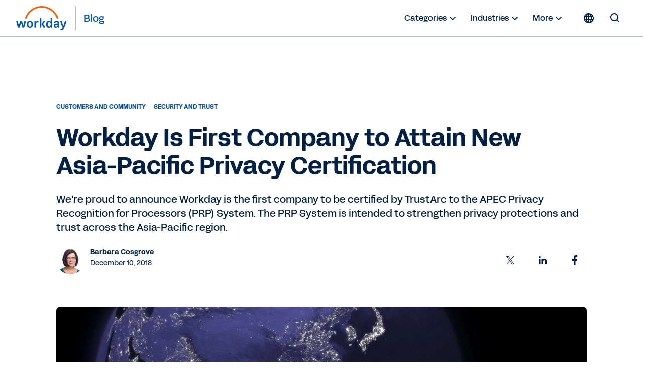

--- FILE ---
content_type: text/html;charset=utf-8
request_url: https://blog.workday.com/en-us/2018/workday-is-first-company-to-attain-new-asia-pacific-privacy-certification.html
body_size: 15230
content:
<!DOCTYPE html>
<html lang="en-US" prefix="og: http://ogp.me/ns#">
  <head>
  <meta charset="UTF-8"/>
  <meta name="viewport" content="width=device-width, initial-scale=1"/>
  
    <title>
      Workday Is First Company to Attain New Asia-Pacific Privacy Certification | Workday US
    </title>
  
  <meta name="description" content="We&#39;re proud to announce Workday is the first company to be certified by TrustArc to the APEC Privacy Recognition for Processors (PRP) System. The PRP System is intended to strengthen privacy protections and trust across the Asia-Pacific region."/>
  
  <script defer="defer" type="text/javascript" src="https://rum.hlx.page/.rum/@adobe/helix-rum-js@%5E2/dist/rum-standalone.js" data-routing="env=prod,tier=publish,ams=Workday"></script>
<link href="https://blog.workday.com/en-us/workday-is-first-company-to-attain-new-asia-pacific-privacy-certification.html" rel="canonical"/>
  
  <meta name="robots" content="follow, index"/>
  
  

  
    
    <meta name="siteid" content="us"/>
    <meta name="countryid" content="US"/>
    <meta name="country" content="United States"/>
    <meta name="Language" content="en"/>
  

  
  <meta property="og:locale" content="en_US"/>
  <meta property="og:type" content="blog"/>
  <meta property="og:title" content="Workday Is First Company to Attain New Asia-Pacific Privacy Certification"/>
  <meta property="og:description" content="We&#39;re proud to announce Workday is the first company to be certified by TrustArc to the APEC Privacy Recognition for Processors (PRP) System. The PRP System is intended to strengthen privacy protections and trust across the Asia-Pacific region."/>
  <meta property="og:url" content="https://blog.workday.com/en-us/workday-is-first-company-to-attain-new-asia-pacific-privacy-certification.html"/>
  <meta property="og:site_name" content="Workday Blog"/>
  
  
  
  
  
  <meta property="og:image" content="https://workday.scene7.com/is/image/workday/workday-first-company-to-obtain-new-asia-pacific-privacy-certification?wid=2013"/>
  
  <meta property="og:image:width" content="2013"/>
  <meta property="og:image:height" content="873"/>
  
  <meta name="twitter:site" content="@Workday"/>
  <meta name="twitter:creator" content="@Workday"/>
  <meta name="twitter:card" content="summary_large_image"/>
  <meta name="twitter:title" content="Workday Is First Company to Attain New Asia-Pacific Privacy Certification"/>
  <meta name="twitter:description" content="We&#39;re proud to announce Workday is the first company to be certified by TrustArc to the APEC Privacy Recognition for Processors (PRP) System. The PRP System is intended to strengthen privacy protections and trust across the Asia-Pacific region."/>
  <meta name="twitter:image" content="https://workday.scene7.com/is/image/workday/workday-first-company-to-obtain-new-asia-pacific-privacy-certification?wid=2013"/>
  

  

  
    
    
<link rel="stylesheet" href="/etc.clientlibs/workday-blog/clientlibs/clientlib-base.ACSHASH62b88b8a3c64b811a8792283bb92f861.css" type="text/css">



    <link href="/etc.clientlibs/workday-blog/clientlibs/common/publish/resources/css/app.6b1a1de6b20d7d6c98d1.bundle.css" type="text/css" rel="stylesheet"/>


    
    

<!-- enviroment specific launch library-->




 
    <script fetchpriority="high" async src="//assets.adobedtm.com/launch-EN5d68e0c9d9414f648a1f2ba8fe6e162b.min.js"></script> 

<div class="container">

  
    
    

    

    
    
    

  
</head>
  <body class="postpage page basicpage ">
    
    
    
    
    
      



      
<div class="root responsivegrid">

<div class="aem-Grid aem-Grid--12 aem-Grid--default--12 ">
  
  
    

    
    <div class="experience-fragment experiencefragment aem-GridColumn aem-GridColumn--default--12">
  <div class="xfpage page basicpage">

    



<div class="xf-content-height">
    

<div class="aem-Grid aem-Grid--12 aem-Grid--default--12 ">
  
  
    

    
    <div class="header aem-GridColumn aem-GridColumn--default--12">
  <nav role="navigation" id="nav-primary" class="wd-header header nav-primary" aria-label="Primary Navigation">
    <div class="nav-primary__container">
      
      
      <div class="nav-primary__contents">
        
        <div class="logo">
          <div class="workday-link">
            <a href="https://www.workday.com/" target="_blank" rel="noopener norefferer" title="Workday">
              <span class="for-sr-only" aria-label="Workday">Workday</span>
              <svg width="136" height="65" viewBox="0 0 136 65" fill="none" xmlns="http://www.w3.org/2000/svg" style="width: 102px; height: 48px;">
                <g clip-path="url(#clip0_34_98)">
                  <path fill-rule="evenodd" clip-rule="evenodd" d="M95.0167 31.7251H92.3947C91.8658 31.7251 91.5773 32.0168 91.5773 32.5522V41.6971C90.558 40.2098 88.92 39.386 86.9102 39.386C82.2817 39.386 79.5218 42.7261 79.5218 48.4957C79.5218 54.2622 82.2656 57.599 86.8942 57.599C88.9457 57.599 90.6221 56.7336 91.6478 55.2527L91.9363 56.5669C92.0228 57.0605 92.3466 57.3074 92.8402 57.3074H95.0135C95.5423 57.3074 95.8308 57.0221 95.8308 56.4868V32.5522C95.834 32.0136 95.552 31.7251 95.0167 31.7251ZM87.7597 54.4193C85.471 54.4193 83.9517 52.4865 83.9517 48.9862V47.9989C83.9517 44.505 85.4614 42.5658 87.7597 42.5658C90.3368 42.5658 91.651 44.4185 91.651 48.499C91.651 52.5794 90.34 54.4193 87.7597 54.4193Z" fill="#0057AE"/>
                  <path fill-rule="evenodd" clip-rule="evenodd" d="M100.254 44.3287C100.911 41.2835 103.693 39.3892 107.341 39.3892C112.011 39.3892 114.345 41.822 114.348 46.0596V56.4835C114.348 57.0124 114.066 57.3041 113.531 57.3041H111.357C110.864 57.3041 110.534 57.0573 110.453 56.5636L110.207 55.2494C109.187 56.7303 107.505 57.5958 105.418 57.5958C101.937 57.5958 99.6481 55.5283 99.6481 52.3165C99.6481 48.5694 102.27 46.6365 107.803 46.6365H110.091V45.9762C110.091 43.71 109.146 42.5561 107.347 42.5561C105.911 42.5561 105.094 43.1747 104.684 44.4953C104.517 45.0338 104.229 45.2358 103.78 45.2358H100.991C100.421 45.2358 100.132 44.8672 100.254 44.3287ZM106.61 54.4224C108.697 54.4224 110.091 53.1531 110.091 50.1016V49.5246H107.96C105.376 49.5246 104.072 50.39 104.068 52.1594C104.072 53.5602 105.094 54.4224 106.61 54.4224Z" fill="#0057AE"/>
                  <path d="M5.27899 57.3105C4.78857 57.3105 4.50009 57.1054 4.33982 56.6118C2.41016 51.2588 1.10237 45.941 -0.00028934 40.588C-0.125299 40.0527 0.121516 39.6809 0.692076 39.6809H3.35576C3.84939 39.6809 4.17314 39.9277 4.25968 40.3797C4.95204 44.1717 5.77583 48.0822 6.88169 51.9159L10.0743 40.3797C10.1961 39.9277 10.523 39.6809 11.0134 39.6809H14.6195C15.1099 39.6809 15.4369 39.9277 15.5587 40.3797L18.7512 51.9159C19.8571 48.0854 20.6809 44.1717 21.3733 40.3797C21.4534 39.9277 21.7868 39.6809 22.2772 39.6809H24.9409C25.5114 39.6809 25.755 40.0495 25.6332 40.588C24.5306 45.941 23.2228 51.2588 21.2931 56.6118C21.1264 57.1054 20.8444 57.3105 20.354 57.3105H17.3537C16.9049 57.3105 16.5363 57.1054 16.4145 56.6118L12.8117 43.9216L9.2088 56.6118C9.08699 57.1054 8.71837 57.3105 8.26962 57.3105H5.27899Z" fill="#0057AE"/>
                  <path fill-rule="evenodd" clip-rule="evenodd" d="M36.2783 39.3958C31.2809 39.3958 27.7999 43.021 27.7999 48.4991C27.7999 53.9771 31.2809 57.6024 36.2783 57.6024C41.2756 57.6024 44.7565 53.9354 44.7565 48.4991C44.7565 43.0627 41.2755 39.3958 36.2783 39.3958ZM40.3299 48.9895C40.3299 52.6148 38.7336 54.6758 36.2783 54.6758C33.823 54.6758 32.2267 52.6148 32.2267 48.9895V48.0022C32.2267 44.3769 33.8229 42.3159 36.2783 42.3159C38.7336 42.3159 40.3299 44.3769 40.3299 48.0022V48.9895Z" fill="#0057AE"/>
                  <path d="M123.54 56.933C120.918 52.4455 118.652 46.6822 117.223 40.5888C117.101 40.0086 117.389 39.6816 117.963 39.6848H120.627C121.117 39.6848 121.447 39.9317 121.527 40.4253C122.386 44.7109 123.739 48.8715 125.457 52.3301C126.973 48.5381 128.368 44.5859 129.105 40.4253C129.188 39.9317 129.515 39.6848 130.006 39.6848H132.75C133.32 39.6848 133.609 40.0567 133.442 40.6304C131.557 48.1695 128.855 54.7149 126.521 59.7409C125.005 62.9944 123.242 64.2734 120.05 64.2734C119.438 64.2734 118.787 64.1483 118.252 64.0265C117.761 63.9047 117.559 63.5714 117.559 63.1194V61.1417C117.559 60.5647 117.893 60.3564 118.463 60.5231C118.954 60.6449 119.444 60.725 119.893 60.725C121.777 60.725 122.435 59.4909 123.54 56.933Z" fill="#0057AE"/>
                  <path d="M52.6251 41.906C53.5258 40.4604 55.1221 39.4731 56.9652 39.4731C57.6608 39.4731 58.273 39.6398 58.7666 40.0116C58.9333 40.1367 59.0551 40.3033 59.0551 40.5502V42.983C59.0551 43.5568 58.8115 43.7235 58.1961 43.4767C57.696 43.2651 57.2056 43.185 56.635 43.185C54.1413 43.185 52.7052 44.9576 52.7052 47.5155L52.7084 56.497C52.7084 57.0258 52.4264 57.3111 51.8911 57.3111H49.2627C48.7338 57.3111 48.4453 57.0291 48.4453 56.4905L48.4421 40.5053C48.4421 39.9764 48.7241 39.6847 49.2595 39.6847H51.4327C51.968 39.6847 52.2565 39.9732 52.3366 40.4251L52.6251 41.906Z" fill="#0057AE"/>
                  <path d="M77.2005 56.327C75.4023 52.6216 73.681 50.0669 71.2641 47.7174L76.9184 40.7136C77.3287 40.1334 77.1268 39.6815 76.4697 39.6815H73.5239C73.1136 39.6815 72.745 39.8417 72.4982 40.1334L66.7637 47.4641V32.5559C66.7637 32.0172 66.4753 31.7288 65.94 31.7288H63.318C62.7891 31.7288 62.5006 32.0204 62.5006 32.5559V56.4905C62.5006 57.0226 62.7827 57.3111 63.318 57.3111H65.94C66.4688 57.3111 66.7573 57.0258 66.7573 56.4905L66.7637 48.4193C69.3024 50.8875 71.0622 53.5223 72.5334 56.8175C72.7001 57.1091 73.104 57.3111 73.5143 57.3111H76.7485C77.4024 57.3143 77.5274 56.9873 77.2005 56.327Z" fill="#0057AE"/>
                  <path d="M37.5934 16.8934C45.6261 8.8479 56.3129 4.41806 67.6856 4.41806C79.0359 4.41806 89.7098 8.83829 97.7361 16.8646C102.326 21.4547 105.734 26.907 107.814 32.8594C107.904 33.1158 108.141 33.2857 108.413 33.2857H111.567C111.997 33.2857 112.308 32.869 112.173 32.4587C109.926 25.5191 106.051 19.1628 100.746 13.8547C91.9183 5.02388 80.177 0.163452 67.692 0.163452C55.1846 0.163452 43.4208 5.0367 34.5836 13.8868C29.2883 19.1885 25.4258 25.5351 23.1852 32.4587C23.0538 32.869 23.3615 33.2857 23.7942 33.2857H26.9483C27.2208 33.2857 27.458 33.1126 27.5478 32.8594C29.6184 26.923 33.0161 21.4771 37.5934 16.8934Z" fill="#FC5B05"/>
                </g>
                <defs>
                  <clipPath id="clip0_34_98">
                    <rect width="135.588" height="64.1077" fill="white" transform="translate(0 0.162109)"/>
                  </clipPath>
                </defs>
              </svg>
            </a>
          </div>
          <a class="blog-link" href="https://blog.workday.com/" rel="home" title="Blog">
            <span class="nav-primary__text">Blog</span>
          </a>
        </div>

        <ul id="nav-primary__desktop" class="nav-primary__item--list" data-hover="dropdown" data-animations="fadeInDown">
          <li class="nav-primary__item dropdown">
            <a href="#">Categories 
              <svg xmlns="http://www.w3.org/2000/svg" xmlns:xlink="http://www.w3.org/1999/xlink" preserveAspectRatio="xMidYMin meet" role="img" fill="#022043" width="24" height="24">
        <use xlink:href="/content/dam/web/images/icons/wd-system-chevron-down.svg#icon"></use>
      </svg></a>
            <ul class="dropdown-menu dropdown-menu-right">
              <li>
                <a href="/en-us/analytics-and-insights.html">Analytics &amp; Insights</a>
              </li>
            
              <li>
                <a href="/en-us/application-development.html">Application Development</a>
              </li>
            
              <li>
                <a href="/en-us/artificial-intelligence.html">Artificial Intelligence</a>
              </li>
            
              <li>
                <a href="/en-us/contract-management.html">Contract Management</a>
              </li>
            
              <li>
                <a href="/en-us/customers-and-community.html">Customers &amp; Community</a>
              </li>
            
              <li>
                <a href="/en-us/finance.html">Finance</a>
              </li>
            
              <li>
                <a href="/en-us/human-resources.html">Human Resources</a>
              </li>
            
              <li>
                <a href="/en-us/medium-enterprise.html">Medium Enterprise</a>
              </li>
            
              <li>
                <a href="/en-us/planning.html">Planning</a>
              </li>
            
              <li>
                <a href="/en-us/procurement.html">Procurement</a>
              </li>
            
              <li>
                <a href="/en-us/security-and-trust.html">Security &amp; Trust</a>
              </li>
            
              <li>
                <a href="/en-us/technology-innovation.html">Technology Innovation</a>
              </li>
            
              <li>
                <a href="/en-us/workday-news-and-culture.html">Workday News &amp; Culture</a>
              </li>
            </ul>
          </li>
          <li class="nav-primary__item dropdown">
            <a href="#">Industries <svg xmlns="http://www.w3.org/2000/svg" xmlns:xlink="http://www.w3.org/1999/xlink" preserveAspectRatio="xMidYMin meet" fill="#022043" width="24" height="24">
        <use xlink:href="/content/dam/web/images/icons/wd-system-chevron-down.svg#icon"></use>
      </svg></a>
            <ul class="dropdown-menu dropdown-menu-right">
              <li>
                <a href="/en-us/financial-services.html">Financial Services</a>
              </li>
            
              <li>
                <a href="/en-us/government.html">Government</a>
              </li>
            
              <li>
                <a href="/en-us/healthcare.html">Healthcare</a>
              </li>
            
              <li>
                <a href="/en-us/higher-education.html">Higher Education</a>
              </li>
            
              <li>
                <a href="/en-us/hospitality.html">Hospitality</a>
              </li>
            
              <li>
                <a href="/en-us/media-and-entertainment.html">Media and Entertainment</a>
              </li>
            
              <li>
                <a href="/en-us/nonprofit.html">Nonprofit</a>
              </li>
            
              <li>
                <a href="/en-us/professional-and-business-services.html">Professional and Business Services</a>
              </li>
            
              <li>
                <a href="/en-us/retail.html">Retail</a>
              </li>
            
              <li>
                <a href="/en-us/technology.html">Technology</a>
              </li>
            </ul>
          </li>
          <li class="nav-primary__item dropdown">
            <a href="#">More <svg xmlns="http://www.w3.org/2000/svg" xmlns:xlink="http://www.w3.org/1999/xlink" preserveAspectRatio="xMidYMin meet" role="img" fill="#022043" width="24" height="24">
        <use xlink:href="/content/dam/web/images/icons/wd-system-chevron-down.svg#icon"></use>
      </svg></a>
            <ul class="dropdown-menu dropdown-menu-right">
              <li>
                <a href="/en-us/podcasts.html" class="more">
                  
  
    
    <svg preserveAspectRatio="xMidYMin meet" class="icon wd-system-audio11">
      <use xlink:href="/content/dam/web/images/icons/wd-system-audio11.svg#icon"></use>
    </svg>
  

                  Podcasts
                </a>
              </li>
            
              <li>
                <a href="/en-us/videos.html" class="more">
                  
  
    
    <svg preserveAspectRatio="xMidYMin meet" class="icon wd-system-video">
      <use xlink:href="/content/dam/web/images/icons/wd-system-video.svg#icon"></use>
    </svg>
  

                  Videos
                </a>
              </li>
            
              <li>
                <a href="/en-us/authors.html" class="more">
                  
  
    
    <svg preserveAspectRatio="xMidYMin meet" class="icon wd-system-user-group">
      <use xlink:href="/content/dam/web/images/icons/wd-system-user-group.svg#icon"></use>
    </svg>
  

                  Authors
                </a>
              </li>
            </ul>
          </li>
          <!--
					<li class="nav-primary__item dropdown">
						<a href="#" class="region-selector">
							<span class="region-icon">
								FILL WITH LOCALE FLAG SVG
							</span>
						</a>
						<ul class="dropdown-menu dropdownhover-right">
							<li>
								<a href="#" target="">
									<span class="region-icon">
										FILL WITH LOCALE FLAG SVG
									</span>
									United States
								</a>
							</li>
						</ul>
					</li>
					-->
        </ul>
        
          <div><nav class="cmp-languagenavigation">
  <div class="rs-click-wrapper">
    
  <button class="rs-click" aria-label="Globe icon" title="Change Language" tabindex="0">
    <svg xmlns="http://www.w3.org/2000/svg" xmlns:xlink="http://www.w3.org/1999/xlink" preserveAspectRatio="xMidYMin meet" class="icon globe" role="img">
      <use xlink:href="/content/dam/web/images/icons/wd-system-globe.svg#icon"></use>
    </svg>
    <img alt="United States (English)"/>
    <span>United States (English)</span>
  </button>

  
    
  

  
    
  

  
    
  

  
    
  

  
    
  

  
    
  

  
    
  

  
    
  

  
    
  

  
    
  

  
    
  

  
    
  

  
    
  

  
    
  

  
    
  

  
    
  

  
    
  

  
    
  

  
    
  

  
    
  

  
    
  

  
    
  

  
    
  

  
    
  

  
    
  

  
    
  

  
    
  

  
    
  

  </div>
  <div class="rs-invisible-wrap">
    <ul class="cmp-languagenavigation__group">
      
  <li class="cmp-languagenavigation__item cmp-languagenavigation__item--countrycode-US cmp-languagenavigation__item--langcode-en-US cmp-languagenavigation__item--level- cmp-languagenavigation__item--active">
    
  <a class="cmp-languagenavigation__item-link" href="/en-us/homepage.html" lang="en-US" rel="alternate" title="United States (English)" onclick="localStorage.setItem('Toast',this.title)">
    <span class="region">United States (English)</span>
    <span class="check">
      <svg width="17.21" height="13.03" viewBox="0 0 18 14" fill="none" xmlns="http://www.w3.org/2000/svg">
        <path fill-rule="evenodd" clip-rule="evenodd" d="M5.65693 10.8492L15.9167 0.589424C16.1083 0.397894 16.4149 0.393974 16.6204 0.599494L17.3209 1.29998C17.518 1.49707 17.5258 1.80883 17.3309 2.00364L6.00373 13.3309C5.82426 13.5103 5.54375 13.5251 5.34004 13.3571C5.33046 13.3494 5.32112 13.3412 5.31207 13.3326C5.30807 13.3287 5.30405 13.3248 5.30006 13.3208L0.353937 8.37466C0.158505 8.17923 0.151421 7.86946 0.356941 7.66394L1.05742 6.96346C1.25451 6.76636 1.57749 6.76979 1.76815 6.96045L5.65693 10.8492Z"></path>
      </svg>
    </span>
  </a>

  </li>
  <li class="lang-separator"></li>

    
      
  <li class="cmp-languagenavigation__item cmp-languagenavigation__item--countrycode-AU cmp-languagenavigation__item--langcode-en-AU cmp-languagenavigation__item--level-">
    
  <a class="cmp-languagenavigation__item-link" href="/en-au/homepage.html" lang="en-AU" rel="alternate" title="Australia (English)" onclick="localStorage.setItem('Toast',this.title)">
    <span class="region">Australia (English)</span>
    
  </a>

  </li>
  

    
      
  <li class="cmp-languagenavigation__item cmp-languagenavigation__item--countrycode-GB cmp-languagenavigation__item--langcode-en-GB cmp-languagenavigation__item--level-">
    
  <a class="cmp-languagenavigation__item-link" href="/en-gb/homepage.html" lang="en-GB" rel="alternate" title="Belgium (English)" onclick="localStorage.setItem('Toast',this.title)">
    <span class="region">Belgium (English)</span>
    
  </a>

  </li>
  

    
      
  <li class="cmp-languagenavigation__item cmp-languagenavigation__item--countrycode-CA cmp-languagenavigation__item--langcode-en-CA cmp-languagenavigation__item--level-">
    
  <a class="cmp-languagenavigation__item-link" href="/en-ca/homepage.html" lang="en-CA" rel="alternate" title="Canada (English)" onclick="localStorage.setItem('Toast',this.title)">
    <span class="region">Canada (English)</span>
    
  </a>

  </li>
  

    
      
  <li class="cmp-languagenavigation__item cmp-languagenavigation__item--countrycode-SE cmp-languagenavigation__item--langcode-en-SE cmp-languagenavigation__item--level-">
    
  <a class="cmp-languagenavigation__item-link" href="/en-se/homepage.html" lang="en-SE" rel="alternate" title="Denmark (English)" onclick="localStorage.setItem('Toast',this.title)">
    <span class="region">Denmark (English)</span>
    
  </a>

  </li>
  

    
      
  <li class="cmp-languagenavigation__item cmp-languagenavigation__item--countrycode-DE cmp-languagenavigation__item--langcode-de-DE cmp-languagenavigation__item--level-">
    
  <a class="cmp-languagenavigation__item-link" href="/de-de/homepage.html" lang="de-DE" rel="alternate" title="Deutschland (Deutsch)" onclick="localStorage.setItem('Toast',this.title)">
    <span class="region">Deutschland (Deutsch)</span>
    
  </a>

  </li>
  

    
      
  <li class="cmp-languagenavigation__item cmp-languagenavigation__item--countrycode-ES cmp-languagenavigation__item--langcode-es-ES cmp-languagenavigation__item--level-">
    
  <a class="cmp-languagenavigation__item-link" href="/es-es/homepage.html" lang="es-ES" rel="alternate" title="España (Español)" onclick="localStorage.setItem('Toast',this.title)">
    <span class="region">España (Español)</span>
    
  </a>

  </li>
  

    
      
  <li class="cmp-languagenavigation__item cmp-languagenavigation__item--countrycode-SE cmp-languagenavigation__item--langcode-en-SE cmp-languagenavigation__item--level-">
    
  <a class="cmp-languagenavigation__item-link" href="/en-se/homepage.html" lang="en-SE" rel="alternate" title="Finland (English)" onclick="localStorage.setItem('Toast',this.title)">
    <span class="region">Finland (English)</span>
    
  </a>

  </li>
  

    
      
  <li class="cmp-languagenavigation__item cmp-languagenavigation__item--countrycode-FR cmp-languagenavigation__item--langcode-fr-FR cmp-languagenavigation__item--level-">
    
  <a class="cmp-languagenavigation__item-link" href="/fr-fr/homepage.html" lang="fr-FR" rel="alternate" title="France (Français)" onclick="localStorage.setItem('Toast',this.title)">
    <span class="region">France (Français)</span>
    
  </a>

  </li>
  

    
      
  <li class="cmp-languagenavigation__item cmp-languagenavigation__item--countrycode-HK cmp-languagenavigation__item--langcode-en-HK cmp-languagenavigation__item--level-">
    
  <a class="cmp-languagenavigation__item-link" href="/en-hk/homepage.html" lang="en-HK" rel="alternate" title="Hong Kong (English)" onclick="localStorage.setItem('Toast',this.title)">
    <span class="region">Hong Kong (English)</span>
    
  </a>

  </li>
  

    
      
  <li class="cmp-languagenavigation__item cmp-languagenavigation__item--countrycode-SG cmp-languagenavigation__item--langcode-en-SG cmp-languagenavigation__item--level-">
    
  <a class="cmp-languagenavigation__item-link" href="/en-sg/homepage.html" lang="en-SG" rel="alternate" title="Indonesia (English)" onclick="localStorage.setItem('Toast',this.title)">
    <span class="region">Indonesia (English)</span>
    
  </a>

  </li>
  

    
      
  <li class="cmp-languagenavigation__item cmp-languagenavigation__item--countrycode-GB cmp-languagenavigation__item--langcode-en-GB cmp-languagenavigation__item--level-">
    
  <a class="cmp-languagenavigation__item-link" href="/en-gb/homepage.html" lang="en-GB" rel="alternate" title="Ireland (English)" onclick="localStorage.setItem('Toast',this.title)">
    <span class="region">Ireland (English)</span>
    
  </a>

  </li>
  

    
      
  <li class="cmp-languagenavigation__item cmp-languagenavigation__item--countrycode-IT cmp-languagenavigation__item--langcode-it-IT cmp-languagenavigation__item--level-">
    
  <a class="cmp-languagenavigation__item-link" href="/it-it/homepage.html" lang="it-IT" rel="alternate" title="Italia (Italiano)" onclick="localStorage.setItem('Toast',this.title)">
    <span class="region">Italia (Italiano)</span>
    
  </a>

  </li>
  

    
      
  <li class="cmp-languagenavigation__item cmp-languagenavigation__item--countrycode-JP cmp-languagenavigation__item--langcode-ja-JP cmp-languagenavigation__item--level-">
    
  <a class="cmp-languagenavigation__item-link" href="/ja-jp/homepage.html" lang="ja-JP" rel="alternate" title="日本 (日本語)" onclick="localStorage.setItem('Toast',this.title)">
    <span class="region">日本 (日本語)</span>
    
  </a>

  </li>
  

    
      
  <li class="cmp-languagenavigation__item cmp-languagenavigation__item--countrycode-KR cmp-languagenavigation__item--langcode-ko-KR cmp-languagenavigation__item--level-">
    
  <a class="cmp-languagenavigation__item-link" href="/ko-kr/homepage.html" lang="ko-KR" rel="alternate" title="대한민국 (한국어)" onclick="localStorage.setItem('Toast',this.title)">
    <span class="region">대한민국 (한국어)</span>
    
  </a>

  </li>
  

    
      
  <li class="cmp-languagenavigation__item cmp-languagenavigation__item--countrycode-GB cmp-languagenavigation__item--langcode-en-GB cmp-languagenavigation__item--level-">
    
  <a class="cmp-languagenavigation__item-link" href="/en-gb/homepage.html" lang="en-GB" rel="alternate" title="Luxembourg (English)" onclick="localStorage.setItem('Toast',this.title)">
    <span class="region">Luxembourg (English)</span>
    
  </a>

  </li>
  

    
      
  <li class="cmp-languagenavigation__item cmp-languagenavigation__item--countrycode-SG cmp-languagenavigation__item--langcode-en-SG cmp-languagenavigation__item--level-">
    
  <a class="cmp-languagenavigation__item-link" href="/en-sg/homepage.html" lang="en-SG" rel="alternate" title="Malaysia (English)" onclick="localStorage.setItem('Toast',this.title)">
    <span class="region">Malaysia (English)</span>
    
  </a>

  </li>
  

    
      
  <li class="cmp-languagenavigation__item cmp-languagenavigation__item--countrycode-MX cmp-languagenavigation__item--langcode-es-MX cmp-languagenavigation__item--level-">
    
  <a class="cmp-languagenavigation__item-link" href="/es-mx/homepage.html" lang="es-MX" rel="alternate" title="México (Español)" onclick="localStorage.setItem('Toast',this.title)">
    <span class="region">México (Español)</span>
    
  </a>

  </li>
  

    
      
  <li class="cmp-languagenavigation__item cmp-languagenavigation__item--countrycode-NL cmp-languagenavigation__item--langcode-nl-NL cmp-languagenavigation__item--level-">
    
  <a class="cmp-languagenavigation__item-link" href="/nl-nl/homepage.html" lang="nl-NL" rel="alternate" title="Nederland (Nederlands)" onclick="localStorage.setItem('Toast',this.title)">
    <span class="region">Nederland (Nederlands)</span>
    
  </a>

  </li>
  

    
      
  <li class="cmp-languagenavigation__item cmp-languagenavigation__item--countrycode-AU cmp-languagenavigation__item--langcode-en-AU cmp-languagenavigation__item--level-">
    
  <a class="cmp-languagenavigation__item-link" href="/en-au/homepage.html" lang="en-AU" rel="alternate" title="New Zealand (English)" onclick="localStorage.setItem('Toast',this.title)">
    <span class="region">New Zealand (English)</span>
    
  </a>

  </li>
  

    
      
  <li class="cmp-languagenavigation__item cmp-languagenavigation__item--countrycode-SE cmp-languagenavigation__item--langcode-en-SE cmp-languagenavigation__item--level-">
    
  <a class="cmp-languagenavigation__item-link" href="/en-se/homepage.html" lang="en-SE" rel="alternate" title="Norway (English)" onclick="localStorage.setItem('Toast',this.title)">
    <span class="region">Norway (English)</span>
    
  </a>

  </li>
  

    
      
  <li class="cmp-languagenavigation__item cmp-languagenavigation__item--countrycode-DE cmp-languagenavigation__item--langcode-de-DE cmp-languagenavigation__item--level-">
    
  <a class="cmp-languagenavigation__item-link" href="/de-de/homepage.html" lang="de-DE" rel="alternate" title="Österreich (Deutsch)" onclick="localStorage.setItem('Toast',this.title)">
    <span class="region">Österreich (Deutsch)</span>
    
  </a>

  </li>
  

    
      
  <li class="cmp-languagenavigation__item cmp-languagenavigation__item--countrycode-DE cmp-languagenavigation__item--langcode-de-DE cmp-languagenavigation__item--level-">
    
  <a class="cmp-languagenavigation__item-link" href="/de-de/homepage.html" lang="de-DE" rel="alternate" title="Schweiz (Deutsch)" onclick="localStorage.setItem('Toast',this.title)">
    <span class="region">Schweiz (Deutsch)</span>
    
  </a>

  </li>
  

    
      
  <li class="cmp-languagenavigation__item cmp-languagenavigation__item--countrycode-SG cmp-languagenavigation__item--langcode-en-SG cmp-languagenavigation__item--level-">
    
  <a class="cmp-languagenavigation__item-link" href="/en-sg/homepage.html" lang="en-SG" rel="alternate" title="Singapore (English)" onclick="localStorage.setItem('Toast',this.title)">
    <span class="region">Singapore (English)</span>
    
  </a>

  </li>
  

    
      
  <li class="cmp-languagenavigation__item cmp-languagenavigation__item--countrycode-ZA cmp-languagenavigation__item--langcode-en-ZA cmp-languagenavigation__item--level-">
    
  <a class="cmp-languagenavigation__item-link" href="/en-za/homepage.html" lang="en-ZA" rel="alternate" title="South Africa (English)" onclick="localStorage.setItem('Toast',this.title)">
    <span class="region">South Africa (English)</span>
    
  </a>

  </li>
  

    
      
  <li class="cmp-languagenavigation__item cmp-languagenavigation__item--countrycode-SE cmp-languagenavigation__item--langcode-en-SE cmp-languagenavigation__item--level-">
    
  <a class="cmp-languagenavigation__item-link" href="/en-se/homepage.html" lang="en-SE" rel="alternate" title="Sweden (English)" onclick="localStorage.setItem('Toast',this.title)">
    <span class="region">Sweden (English)</span>
    
  </a>

  </li>
  

    
      
  <li class="cmp-languagenavigation__item cmp-languagenavigation__item--countrycode-HK cmp-languagenavigation__item--langcode-en-HK cmp-languagenavigation__item--level-">
    
  <a class="cmp-languagenavigation__item-link" href="/en-hk/homepage.html" lang="en-HK" rel="alternate" title="Taiwan (English)" onclick="localStorage.setItem('Toast',this.title)">
    <span class="region">Taiwan (English)</span>
    
  </a>

  </li>
  

    
      
  <li class="cmp-languagenavigation__item cmp-languagenavigation__item--countrycode-SG cmp-languagenavigation__item--langcode-en-SG cmp-languagenavigation__item--level-">
    
  <a class="cmp-languagenavigation__item-link" href="/en-sg/homepage.html" lang="en-SG" rel="alternate" title="Thailand (English)" onclick="localStorage.setItem('Toast',this.title)">
    <span class="region">Thailand (English)</span>
    
  </a>

  </li>
  

    
      
  <li class="cmp-languagenavigation__item cmp-languagenavigation__item--countrycode-GB cmp-languagenavigation__item--langcode-en-GB cmp-languagenavigation__item--level-">
    
  <a class="cmp-languagenavigation__item-link" href="/en-gb/homepage.html" lang="en-GB" rel="alternate" title="United Kingdom (English)" onclick="localStorage.setItem('Toast',this.title)">
    <span class="region">United Kingdom (English)</span>
    
  </a>

  </li>
  

    </ul>
  </div>
</nav>

    

</div>
        
        
        
        <form role="search" autocomplete="off" method="get" class="nav-primary__search" action="/en-us/search.html">
          <label for="q" class="nav-primary__search--container" tabindex="-1">
            <span class="for-sr-only">Search for:</span>
            <input class="nav-primary__search--input" type="text" value="" name="q" placeholder="Search the blog..." tabindex="-1"/>
            <button type="submit" tabindex="-1" aria-hidden="true" class="nav-primary__button--submit">
              <svg id="icon" xmlns="http://www.w3.org/2000/svg" viewBox="0 0 24 24">
                <g id="wd-system-arrow-right">
                  <path id="Combined-Shape" class="st0" d="M10.52487,5.26303 C10.333,5.07116 10.33084,4.74945 10.52793,4.55236 L11.22842,3.85188 C11.43394,3.64636 11.74368,3.65342 11.93908,3.84881 L19.71676,11.6265 C19.8122,11.72194 19.8607,11.8495 19.86109,11.97786 C19.86457,12.11136 19.81398,12.23688 19.71676,12.3341 L11.93908,20.111779 C11.74721,20.303651 11.42551,20.305804 11.22842,20.108713 L10.52793,19.408231 C10.32241,19.20271 10.32947,18.892964 10.52487,18.697566 L16.22742,12.99502 L4.60021,12.99502 C4.327586,12.99502 4.1,12.76906 4.1,12.49033 L4.1,11.4997 C4.1,11.20905 4.323951,10.99502 4.60021,10.99502 L16.25685,10.99502 L10.52487,5.26303 Z"></path>
                </g>
              </svg>
            </button>
          </label>
          <button type="button" tabindex="0" aria-hidden="false" class="nav-primary__search--toggle">
            <svg id="icon" xmlns="http://www.w3.org/2000/svg" viewBox="0 0 24 24">
              <g id="wd-system-search">
                <path id="Combined-Shape" class="st0" d="M17.3198574,15.9056439 L20.1785041,18.7642905 C20.3773697,18.9631562 20.3872366,19.2757143 20.1817164,19.4812345 L19.4812345,20.1817164 C19.2841429,20.378808 18.9716899,20.3859035 18.7642905,20.1785041 L15.9056439,17.3198574 C14.5509601,18.3729184 12.8487115,19 11,19 C6.581722,19 3,15.418278 3,11 C3,6.581722 6.581722,3 11,3 C15.418278,3 19,6.581722 19,11 C19,12.8487115 18.3729184,14.5509601 17.3198574,15.9056439 L17.3198574,15.9056439 Z M11,17 C14.3137085,17 17,14.3137085 17,11 C17,7.6862915 14.3137085,5 11,5 C7.6862915,5 5,7.6862915 5,11 C5,14.3137085 7.6862915,17 11,17 Z"></path>
              </g>
            </svg>
          </button>
        </form>
        
        <button class="hamburger hamburger--3dy js-hamburger">
        </button>
      </div>
      <div class="nav-primary__alt">
        
        <span class="nav-primary__alt__author">
          <a class="cmp-list__author-image" href="#" tabindex="-1">
            <img/>
          </a>
        </span>
        <span class="nav-primary__alt__title">
          Workday Is First Company to Attain New Asia-Pacific Privacy Certification
        </span>

        <span class="nav-primary__alt__share"></span>
      </div>
      <div id="progress_bar"></div>
    </div>
  </nav>

  
  
  
  

  <nav role="navigation" class="wd-header header nav-mobile" aria-label="Mobile Navigation">
    <div class="nav-mobile__container">
      
      <div class="nav-mobile__contents">
        <ul id="nav-mobile__mobile" class="nav-mobile__item--list">
          
            <li>Categories</li>
            
              <li class="nav-mobile__item">
                <a href="/en-us/analytics-and-insights.html">
                  
                  Analytics &amp; Insights
                </a>
              </li>
            
              <li class="nav-mobile__item">
                <a href="/en-us/application-development.html">
                  
                  Application Development
                </a>
              </li>
            
              <li class="nav-mobile__item">
                <a href="/en-us/artificial-intelligence.html">
                  
                  Artificial Intelligence
                </a>
              </li>
            
              <li class="nav-mobile__item">
                <a href="/en-us/contract-management.html">
                  
                  Contract Management
                </a>
              </li>
            
              <li class="nav-mobile__item">
                <a href="/en-us/customers-and-community.html">
                  
                  Customers &amp; Community
                </a>
              </li>
            
              <li class="nav-mobile__item">
                <a href="/en-us/finance.html">
                  
                  Finance
                </a>
              </li>
            
              <li class="nav-mobile__item">
                <a href="/en-us/human-resources.html">
                  
                  Human Resources
                </a>
              </li>
            
              <li class="nav-mobile__item">
                <a href="/en-us/medium-enterprise.html">
                  
                  Medium Enterprise
                </a>
              </li>
            
              <li class="nav-mobile__item">
                <a href="/en-us/planning.html">
                  
                  Planning
                </a>
              </li>
            
              <li class="nav-mobile__item">
                <a href="/en-us/procurement.html">
                  
                  Procurement
                </a>
              </li>
            
              <li class="nav-mobile__item">
                <a href="/en-us/security-and-trust.html">
                  
                  Security &amp; Trust
                </a>
              </li>
            
              <li class="nav-mobile__item">
                <a href="/en-us/technology-innovation.html">
                  
                  Technology Innovation
                </a>
              </li>
            
              <li class="nav-mobile__item">
                <a href="/en-us/workday-news-and-culture.html">
                  
                  Workday News &amp; Culture
                </a>
              </li>
            
          
          
            <li>Industries</li>
            
              <li class="nav-mobile__item">
                <a href="/en-us/financial-services.html">
                  
                  Financial Services
                </a>
              </li>
            
              <li class="nav-mobile__item">
                <a href="/en-us/government.html">
                  
                  Government
                </a>
              </li>
            
              <li class="nav-mobile__item">
                <a href="/en-us/healthcare.html">
                  
                  Healthcare
                </a>
              </li>
            
              <li class="nav-mobile__item">
                <a href="/en-us/higher-education.html">
                  
                  Higher Education
                </a>
              </li>
            
              <li class="nav-mobile__item">
                <a href="/en-us/hospitality.html">
                  
                  Hospitality
                </a>
              </li>
            
              <li class="nav-mobile__item">
                <a href="/en-us/media-and-entertainment.html">
                  
                  Media and Entertainment
                </a>
              </li>
            
              <li class="nav-mobile__item">
                <a href="/en-us/nonprofit.html">
                  
                  Nonprofit
                </a>
              </li>
            
              <li class="nav-mobile__item">
                <a href="/en-us/professional-and-business-services.html">
                  
                  Professional and Business Services
                </a>
              </li>
            
              <li class="nav-mobile__item">
                <a href="/en-us/retail.html">
                  
                  Retail
                </a>
              </li>
            
              <li class="nav-mobile__item">
                <a href="/en-us/technology.html">
                  
                  Technology
                </a>
              </li>
            
          
          
            <li class="divider"></li>
            
              <li class="nav-mobile__item">
                <a href="/en-us/podcasts.html">
                  
  
    
    <svg preserveAspectRatio="xMidYMin meet" class="icon wd-system-audio11">
      <use xlink:href="/content/dam/web/images/icons/wd-system-audio11.svg#icon"></use>
    </svg>
  

                  Podcasts
                </a>
              </li>
            
              <li class="nav-mobile__item">
                <a href="/en-us/videos.html">
                  
  
    
    <svg preserveAspectRatio="xMidYMin meet" class="icon wd-system-video">
      <use xlink:href="/content/dam/web/images/icons/wd-system-video.svg#icon"></use>
    </svg>
  

                  Videos
                </a>
              </li>
            
              <li class="nav-mobile__item">
                <a href="/en-us/authors.html">
                  
  
    
    <svg preserveAspectRatio="xMidYMin meet" class="icon wd-system-user-group">
      <use xlink:href="/content/dam/web/images/icons/wd-system-user-group.svg#icon"></use>
    </svg>
  

                  Authors
                </a>
              </li>
            
          
        </ul>
        <div style="padding: 0; height: 1px; background-color: #b6c1cc"></div>
        <div class="cmp-languagenavigation language-selector__wrapper-mobile">
          <div class="rs-click-wrapper">
            <button class="rs-click" aria-label="Globe icon" title="Change Language" tabindex="0">
              <div>
                <svg xmlns="http://www.w3.org/2000/svg" xmlns:xlink="http://www.w3.org/1999/xlink" preserveAspectRatio="xMidYMin meet" class="icon globe" role="img" fill="#022043">
                  <use xlink:href="/content/dam/web/images/icons/wd-system-globe.svg#icon"></use>
                </svg>
                <span>United States (English)</span>
              </div>
              <svg width="7" height="12" viewBox="0 0 7 12" fill="#022043" xmlns="http://www.w3.org/2000/svg">
                <path fill-rule="evenodd" clip-rule="evenodd" d="M4.70283 5.99557L0.127821 1.38948C-0.0426071 1.21789 -0.0426071 0.940921 0.127821 0.769335L0.762912 0.129928C0.93416 -0.0424832 1.21275 -0.0434266 1.38516 0.127821L1.38727 0.129928L6.86932 5.64924C6.96373 5.74429 7.00584 5.87167 6.99566 5.99557C7.00584 6.11947 6.96373 6.24686 6.86932 6.34191L1.38727 11.8612C1.21602 12.0336 0.93743 12.0346 0.765019 11.8633L0.762912 11.8612L0.127821 11.2218C-0.0426071 11.0502 -0.0426071 10.7733 0.127821 10.6017L4.70283 5.99557Z" fill="#7B858F"/>
              </svg>
            </button>
          </div>
        </div>
        
      </div>
    </div>
  </nav>
  
    <div><div class="language-selector__wrapper-mobile language-selector__wrapper-mobile-list">
  <div class="languagenavigation__wrapper">
    <div class="languagenavigation__wrapper-header">
      <button class="languagenavigation__wrapper-back-arrow rs-click" aria-label="Back icon" title="Back">
        <svg width="24" height="24" viewBox="0 0 24 24" fill="none" xmlns="http://www.w3.org/2000/svg">
          <path fill-rule="evenodd" clip-rule="evenodd" d="M9.43649 2.26298C9.62836 2.07111 9.63051 1.74941 9.43342 1.55231L8.73294 0.851833C8.52742 0.646312 8.21767 0.653368 8.02227 0.848766L0.244592 8.62645C0.149154 8.72189 0.100654 8.84945 0.100266 8.97782C0.0967827 9.11131 0.147377 9.23683 0.244592 9.33405L8.02227 17.1117C8.21415 17.3036 8.53585 17.3058 8.73294 17.1087L9.43342 16.4082C9.63894 16.2027 9.63189 15.8929 9.43649 15.6975L3.73394 9.99497H15.3611C15.6338 9.99497 15.8614 9.76901 15.8614 9.49028V8.49965C15.8614 8.209 15.6374 7.99497 15.3611 7.99497H3.7045L9.43649 2.26298Z" fill="#0057ae"/>
        </svg>
      </button>
      <span class="languagenavigation__wrapper-heading">Language Selection</span>
      <!--<button class="languagenavigation__wrapper-close rs-click">
				<svg width="24" height="24" viewBox="0 0 32 32" fill="none" xmlns="http://www.w3.org/2000/svg">
					<path
							fill-rule="evenodd"
							clip-rule="evenodd"
							d="M13.9894 12.5754C13.7942 12.3801 13.4776 12.3801 13.2823 12.5754L12.5752 13.2825C12.38 13.4777 12.38 13.7943 12.5752 13.9896L18.5856 20L12.5752 26.0104C12.38 26.2056 12.38 26.5222 12.5752 26.7175L13.2823 27.4246C13.4776 27.6199 13.7942 27.6199 13.9894 27.4246L19.9999 21.4142L26.0103 27.4246C26.2055 27.6199 26.5221 27.6199 26.7174 27.4246L27.4245 26.7175C27.6197 26.5222 27.6197 26.2056 27.4245 26.0104L21.4141 20L27.4245 13.9896C27.6197 13.7943 27.6197 13.4777 27.4245 13.2825L26.7174 12.5754C26.5221 12.3801 26.2055 12.3801 26.0103 12.5754L19.9999 18.5858L13.9894 12.5754Z"
							fill="#7B858F"
					/>
				</svg>
			</button>-->
    </div>
    <div class="devider"></div>
  </div>
  
  <ul class="cmp-languagenavigation__group">
    
  <li class="cmp-languagenavigation__item cmp-languagenavigation__item--countrycode-US cmp-languagenavigation__item--langcode-en-US cmp-languagenavigation__item--level- cmp-languagenavigation__item--active">
    
  <a class="cmp-languagenavigation__item-link" href="/en-us/homepage.html" lang="en-US" rel="alternate" title="United States (English)" onclick="localStorage.setItem('Toast',this.title)">
    <span class="region">United States (English)</span>
    <span class="check">
      <svg width="17.21" height="13.03" viewBox="0 0 18 14" fill="none" xmlns="http://www.w3.org/2000/svg">
        <path fill-rule="evenodd" clip-rule="evenodd" d="M5.65693 10.8492L15.9167 0.589424C16.1083 0.397894 16.4149 0.393974 16.6204 0.599494L17.3209 1.29998C17.518 1.49707 17.5258 1.80883 17.3309 2.00364L6.00373 13.3309C5.82426 13.5103 5.54375 13.5251 5.34004 13.3571C5.33046 13.3494 5.32112 13.3412 5.31207 13.3326C5.30807 13.3287 5.30405 13.3248 5.30006 13.3208L0.353937 8.37466C0.158505 8.17923 0.151421 7.86946 0.356941 7.66394L1.05742 6.96346C1.25451 6.76636 1.57749 6.76979 1.76815 6.96045L5.65693 10.8492Z"></path>
      </svg>
    </span>
  </a>

  </li>
  <li class="lang-separator"></li>

  
    
  <li class="cmp-languagenavigation__item cmp-languagenavigation__item--countrycode-AU cmp-languagenavigation__item--langcode-en-AU cmp-languagenavigation__item--level-">
    
  <a class="cmp-languagenavigation__item-link" href="/en-au/homepage.html" lang="en-AU" rel="alternate" title="Australia (English)" onclick="localStorage.setItem('Toast',this.title)">
    <span class="region">Australia (English)</span>
    
  </a>

  </li>
  

  
    
  <li class="cmp-languagenavigation__item cmp-languagenavigation__item--countrycode-GB cmp-languagenavigation__item--langcode-en-GB cmp-languagenavigation__item--level-">
    
  <a class="cmp-languagenavigation__item-link" href="/en-gb/homepage.html" lang="en-GB" rel="alternate" title="Belgium (English)" onclick="localStorage.setItem('Toast',this.title)">
    <span class="region">Belgium (English)</span>
    
  </a>

  </li>
  

  
    
  <li class="cmp-languagenavigation__item cmp-languagenavigation__item--countrycode-CA cmp-languagenavigation__item--langcode-en-CA cmp-languagenavigation__item--level-">
    
  <a class="cmp-languagenavigation__item-link" href="/en-ca/homepage.html" lang="en-CA" rel="alternate" title="Canada (English)" onclick="localStorage.setItem('Toast',this.title)">
    <span class="region">Canada (English)</span>
    
  </a>

  </li>
  

  
    
  <li class="cmp-languagenavigation__item cmp-languagenavigation__item--countrycode-SE cmp-languagenavigation__item--langcode-en-SE cmp-languagenavigation__item--level-">
    
  <a class="cmp-languagenavigation__item-link" href="/en-se/homepage.html" lang="en-SE" rel="alternate" title="Denmark (English)" onclick="localStorage.setItem('Toast',this.title)">
    <span class="region">Denmark (English)</span>
    
  </a>

  </li>
  

  
    
  <li class="cmp-languagenavigation__item cmp-languagenavigation__item--countrycode-DE cmp-languagenavigation__item--langcode-de-DE cmp-languagenavigation__item--level-">
    
  <a class="cmp-languagenavigation__item-link" href="/de-de/homepage.html" lang="de-DE" rel="alternate" title="Deutschland (Deutsch)" onclick="localStorage.setItem('Toast',this.title)">
    <span class="region">Deutschland (Deutsch)</span>
    
  </a>

  </li>
  

  
    
  <li class="cmp-languagenavigation__item cmp-languagenavigation__item--countrycode-ES cmp-languagenavigation__item--langcode-es-ES cmp-languagenavigation__item--level-">
    
  <a class="cmp-languagenavigation__item-link" href="/es-es/homepage.html" lang="es-ES" rel="alternate" title="España (Español)" onclick="localStorage.setItem('Toast',this.title)">
    <span class="region">España (Español)</span>
    
  </a>

  </li>
  

  
    
  <li class="cmp-languagenavigation__item cmp-languagenavigation__item--countrycode-SE cmp-languagenavigation__item--langcode-en-SE cmp-languagenavigation__item--level-">
    
  <a class="cmp-languagenavigation__item-link" href="/en-se/homepage.html" lang="en-SE" rel="alternate" title="Finland (English)" onclick="localStorage.setItem('Toast',this.title)">
    <span class="region">Finland (English)</span>
    
  </a>

  </li>
  

  
    
  <li class="cmp-languagenavigation__item cmp-languagenavigation__item--countrycode-FR cmp-languagenavigation__item--langcode-fr-FR cmp-languagenavigation__item--level-">
    
  <a class="cmp-languagenavigation__item-link" href="/fr-fr/homepage.html" lang="fr-FR" rel="alternate" title="France (Français)" onclick="localStorage.setItem('Toast',this.title)">
    <span class="region">France (Français)</span>
    
  </a>

  </li>
  

  
    
  <li class="cmp-languagenavigation__item cmp-languagenavigation__item--countrycode-HK cmp-languagenavigation__item--langcode-en-HK cmp-languagenavigation__item--level-">
    
  <a class="cmp-languagenavigation__item-link" href="/en-hk/homepage.html" lang="en-HK" rel="alternate" title="Hong Kong (English)" onclick="localStorage.setItem('Toast',this.title)">
    <span class="region">Hong Kong (English)</span>
    
  </a>

  </li>
  

  
    
  <li class="cmp-languagenavigation__item cmp-languagenavigation__item--countrycode-SG cmp-languagenavigation__item--langcode-en-SG cmp-languagenavigation__item--level-">
    
  <a class="cmp-languagenavigation__item-link" href="/en-sg/homepage.html" lang="en-SG" rel="alternate" title="Indonesia (English)" onclick="localStorage.setItem('Toast',this.title)">
    <span class="region">Indonesia (English)</span>
    
  </a>

  </li>
  

  
    
  <li class="cmp-languagenavigation__item cmp-languagenavigation__item--countrycode-GB cmp-languagenavigation__item--langcode-en-GB cmp-languagenavigation__item--level-">
    
  <a class="cmp-languagenavigation__item-link" href="/en-gb/homepage.html" lang="en-GB" rel="alternate" title="Ireland (English)" onclick="localStorage.setItem('Toast',this.title)">
    <span class="region">Ireland (English)</span>
    
  </a>

  </li>
  

  
    
  <li class="cmp-languagenavigation__item cmp-languagenavigation__item--countrycode-IT cmp-languagenavigation__item--langcode-it-IT cmp-languagenavigation__item--level-">
    
  <a class="cmp-languagenavigation__item-link" href="/it-it/homepage.html" lang="it-IT" rel="alternate" title="Italia (Italiano)" onclick="localStorage.setItem('Toast',this.title)">
    <span class="region">Italia (Italiano)</span>
    
  </a>

  </li>
  

  
    
  <li class="cmp-languagenavigation__item cmp-languagenavigation__item--countrycode-JP cmp-languagenavigation__item--langcode-ja-JP cmp-languagenavigation__item--level-">
    
  <a class="cmp-languagenavigation__item-link" href="/ja-jp/homepage.html" lang="ja-JP" rel="alternate" title="日本 (日本語)" onclick="localStorage.setItem('Toast',this.title)">
    <span class="region">日本 (日本語)</span>
    
  </a>

  </li>
  

  
    
  <li class="cmp-languagenavigation__item cmp-languagenavigation__item--countrycode-KR cmp-languagenavigation__item--langcode-ko-KR cmp-languagenavigation__item--level-">
    
  <a class="cmp-languagenavigation__item-link" href="/ko-kr/homepage.html" lang="ko-KR" rel="alternate" title="대한민국 (한국어)" onclick="localStorage.setItem('Toast',this.title)">
    <span class="region">대한민국 (한국어)</span>
    
  </a>

  </li>
  

  
    
  <li class="cmp-languagenavigation__item cmp-languagenavigation__item--countrycode-GB cmp-languagenavigation__item--langcode-en-GB cmp-languagenavigation__item--level-">
    
  <a class="cmp-languagenavigation__item-link" href="/en-gb/homepage.html" lang="en-GB" rel="alternate" title="Luxembourg (English)" onclick="localStorage.setItem('Toast',this.title)">
    <span class="region">Luxembourg (English)</span>
    
  </a>

  </li>
  

  
    
  <li class="cmp-languagenavigation__item cmp-languagenavigation__item--countrycode-SG cmp-languagenavigation__item--langcode-en-SG cmp-languagenavigation__item--level-">
    
  <a class="cmp-languagenavigation__item-link" href="/en-sg/homepage.html" lang="en-SG" rel="alternate" title="Malaysia (English)" onclick="localStorage.setItem('Toast',this.title)">
    <span class="region">Malaysia (English)</span>
    
  </a>

  </li>
  

  
    
  <li class="cmp-languagenavigation__item cmp-languagenavigation__item--countrycode-MX cmp-languagenavigation__item--langcode-es-MX cmp-languagenavigation__item--level-">
    
  <a class="cmp-languagenavigation__item-link" href="/es-mx/homepage.html" lang="es-MX" rel="alternate" title="México (Español)" onclick="localStorage.setItem('Toast',this.title)">
    <span class="region">México (Español)</span>
    
  </a>

  </li>
  

  
    
  <li class="cmp-languagenavigation__item cmp-languagenavigation__item--countrycode-NL cmp-languagenavigation__item--langcode-nl-NL cmp-languagenavigation__item--level-">
    
  <a class="cmp-languagenavigation__item-link" href="/nl-nl/homepage.html" lang="nl-NL" rel="alternate" title="Nederland (Nederlands)" onclick="localStorage.setItem('Toast',this.title)">
    <span class="region">Nederland (Nederlands)</span>
    
  </a>

  </li>
  

  
    
  <li class="cmp-languagenavigation__item cmp-languagenavigation__item--countrycode-AU cmp-languagenavigation__item--langcode-en-AU cmp-languagenavigation__item--level-">
    
  <a class="cmp-languagenavigation__item-link" href="/en-au/homepage.html" lang="en-AU" rel="alternate" title="New Zealand (English)" onclick="localStorage.setItem('Toast',this.title)">
    <span class="region">New Zealand (English)</span>
    
  </a>

  </li>
  

  
    
  <li class="cmp-languagenavigation__item cmp-languagenavigation__item--countrycode-SE cmp-languagenavigation__item--langcode-en-SE cmp-languagenavigation__item--level-">
    
  <a class="cmp-languagenavigation__item-link" href="/en-se/homepage.html" lang="en-SE" rel="alternate" title="Norway (English)" onclick="localStorage.setItem('Toast',this.title)">
    <span class="region">Norway (English)</span>
    
  </a>

  </li>
  

  
    
  <li class="cmp-languagenavigation__item cmp-languagenavigation__item--countrycode-DE cmp-languagenavigation__item--langcode-de-DE cmp-languagenavigation__item--level-">
    
  <a class="cmp-languagenavigation__item-link" href="/de-de/homepage.html" lang="de-DE" rel="alternate" title="Österreich (Deutsch)" onclick="localStorage.setItem('Toast',this.title)">
    <span class="region">Österreich (Deutsch)</span>
    
  </a>

  </li>
  

  
    
  <li class="cmp-languagenavigation__item cmp-languagenavigation__item--countrycode-DE cmp-languagenavigation__item--langcode-de-DE cmp-languagenavigation__item--level-">
    
  <a class="cmp-languagenavigation__item-link" href="/de-de/homepage.html" lang="de-DE" rel="alternate" title="Schweiz (Deutsch)" onclick="localStorage.setItem('Toast',this.title)">
    <span class="region">Schweiz (Deutsch)</span>
    
  </a>

  </li>
  

  
    
  <li class="cmp-languagenavigation__item cmp-languagenavigation__item--countrycode-SG cmp-languagenavigation__item--langcode-en-SG cmp-languagenavigation__item--level-">
    
  <a class="cmp-languagenavigation__item-link" href="/en-sg/homepage.html" lang="en-SG" rel="alternate" title="Singapore (English)" onclick="localStorage.setItem('Toast',this.title)">
    <span class="region">Singapore (English)</span>
    
  </a>

  </li>
  

  
    
  <li class="cmp-languagenavigation__item cmp-languagenavigation__item--countrycode-ZA cmp-languagenavigation__item--langcode-en-ZA cmp-languagenavigation__item--level-">
    
  <a class="cmp-languagenavigation__item-link" href="/en-za/homepage.html" lang="en-ZA" rel="alternate" title="South Africa (English)" onclick="localStorage.setItem('Toast',this.title)">
    <span class="region">South Africa (English)</span>
    
  </a>

  </li>
  

  
    
  <li class="cmp-languagenavigation__item cmp-languagenavigation__item--countrycode-SE cmp-languagenavigation__item--langcode-en-SE cmp-languagenavigation__item--level-">
    
  <a class="cmp-languagenavigation__item-link" href="/en-se/homepage.html" lang="en-SE" rel="alternate" title="Sweden (English)" onclick="localStorage.setItem('Toast',this.title)">
    <span class="region">Sweden (English)</span>
    
  </a>

  </li>
  

  
    
  <li class="cmp-languagenavigation__item cmp-languagenavigation__item--countrycode-HK cmp-languagenavigation__item--langcode-en-HK cmp-languagenavigation__item--level-">
    
  <a class="cmp-languagenavigation__item-link" href="/en-hk/homepage.html" lang="en-HK" rel="alternate" title="Taiwan (English)" onclick="localStorage.setItem('Toast',this.title)">
    <span class="region">Taiwan (English)</span>
    
  </a>

  </li>
  

  
    
  <li class="cmp-languagenavigation__item cmp-languagenavigation__item--countrycode-SG cmp-languagenavigation__item--langcode-en-SG cmp-languagenavigation__item--level-">
    
  <a class="cmp-languagenavigation__item-link" href="/en-sg/homepage.html" lang="en-SG" rel="alternate" title="Thailand (English)" onclick="localStorage.setItem('Toast',this.title)">
    <span class="region">Thailand (English)</span>
    
  </a>

  </li>
  

  
    
  <li class="cmp-languagenavigation__item cmp-languagenavigation__item--countrycode-GB cmp-languagenavigation__item--langcode-en-GB cmp-languagenavigation__item--level-">
    
  <a class="cmp-languagenavigation__item-link" href="/en-gb/homepage.html" lang="en-GB" rel="alternate" title="United Kingdom (English)" onclick="localStorage.setItem('Toast',this.title)">
    <span class="region">United Kingdom (English)</span>
    
  </a>

  </li>
  

  </ul>

</div>


    

</div>
  

  <div class="page-overlay"></div>



  

</div>

  
    

    
    <div class="codeContainer aem-GridColumn aem-GridColumn--default--12"><div class="5910f915527fdf4d721a40dac08e34128a7d073cd5c0351ae7a57be22035dae6" id="5910f915527fdf4d721a40dac08e34128a7d073cd5c0351ae7a57be22035dae6">
  
  
    

  
  
    

   
  
  
    <script>
      let link = document.querySelector('.workday-link');
if(link) link.querySelector('a').style.display = 'none';
//anchor tag
const anchor = document.createElement('a');
anchor.href = 'https://www.workday.com';
anchor.target = '_parent';
anchor.rel = 'noopener noreferrer';
anchor.style.display = 'block';
//SVG element
const svg = document.createElementNS('http://www.w3.org/2000/svg', 'svg');
//add Atttibutes
svg.setAttribute('xmlns', 'http://www.w3.org/2000/svg');
svg.setAttribute('xmlns:xlink', 'http://www.w3.org/1999/xlink');
svg.classList.add('svg-icon');
svg.setAttribute('preserveAspectRatio', 'xMidYMin meet');
svg.setAttribute('viewBox', '0 0 102 48');
svg.setAttribute('focusable', 'false');
svg.setAttribute('aria-hidden', 'false');
svg.setAttribute('aria-label', 'Go to the homepage');
//add width&height
svg.style.width = '102px';
svg.style.height = '48px';
// use element
const use = document.createElementNS('http://www.w3.org/2000/svg', 'use');
use.setAttribute(
    'href',
    '/content/dam/web/zz/images/logos/workday/workday-logo.svg#icon'
);
use.setAttributeNS(
    'http://www.w3.org/1999/xlink',
    'xlink:href',
    '/content/dam/web/zz/images/logos/workday/workday-logo.svg#icon'
);
svg.appendChild(use);
anchor.appendChild(svg);
link && link.removeChild(link.querySelector('a')); //remove the current child
link && link.appendChild(anchor);

    </script>
  
  
</div>
</div>

  

  
</div>

</div></div>

  
  

</div>

  
    

    
    <div class="post-summary full-width-img aem-GridColumn aem-GridColumn--default--12">

  <article class="post-summary withImage">
    <div class="cmp-list__item-tags">
      
      
        <span class="cmp-list__item-tags-name">
          <a data-attribute="Customers and Community" href="/en-us/customers-and-community.html">Customers and Community</a></span>
      
        <span class="cmp-list__item-tags-name">
          <a data-attribute="Security and Trust" href="/en-us/security-and-trust.html">Security and Trust</a></span>
      
    </div>
    <h1 class="cmp-list__item-title">
      Workday Is First Company to Attain New Asia-Pacific Privacy Certification
      
    </h1>
    <p class="cmp-list__item-description">
      We're proud to announce Workday is the first company to be certified by TrustArc to the APEC Privacy Recognition for Processors (PRP) System. The PRP System is intended to strengthen privacy protections and trust across the Asia-Pacific region.
    </p>
    <div class="cmp-list__extras">
      <div class="cmp-list__author">
        <a class="cmp-list__author-image has-author-data" href="/en-us/authors/barbara-cosgrove.html" data-author-name="Barbara Cosgrove" data-author-bio="/content/blog/en-us/authors/barbara-cosgrove.html" data-author-avatar="https://workday.scene7.com/is/image/workday/barbara-cosgrove:Square?wid=150&hei=150">
          <img src="https://workday.scene7.com/is/image/workday/barbara-cosgrove:Square?wid=150&hei=150"/>
        </a>
        <div class="cmp-list__author-details">
          <span class="cmp-list__author-name">
            <a href="/en-us/authors/barbara-cosgrove.html">Barbara Cosgrove</a>
          </span>
          <span class="cmp-list__item-date" shref="#" data-date="2018-12-09T16:00:00.000-08:00"></span>
        </div>
      </div>
      <div class="cmp-list__social socialshare_toolbox">
        <a class="cmp-list__social-icon socialshare_button_twitter" role="button" data-path="/content/dam/web/images/icons/wd-system-twitter.svg" target="_blank" tabindex="0">
          
  
    
    <svg preserveAspectRatio="xMidYMin meet" class="icon wd-system-twitter">
      <use xlink:href="/content/dam/web/images/icons/wd-system-twitter.svg#icon"></use>
    </svg>
  

        </a>
      
        <a class="cmp-list__social-icon socialshare_button_linkedin" role="button" data-path="/content/dam/web/images/icons/wd-system-linkedin.svg" target="_blank" tabindex="0">
          
  
    
    <svg preserveAspectRatio="xMidYMin meet" class="icon wd-system-linkedin">
      <use xlink:href="/content/dam/web/images/icons/wd-system-linkedin.svg#icon"></use>
    </svg>
  

        </a>
      
        <a class="cmp-list__social-icon socialshare_button_facebook" role="button" data-path="/content/dam/web/images/icons/wd-system-facebook.svg" target="_blank" tabindex="0">
          
  
    
    <svg preserveAspectRatio="xMidYMin meet" class="icon wd-system-facebook">
      <use xlink:href="/content/dam/web/images/icons/wd-system-facebook.svg#icon"></use>
    </svg>
  

        </a>
      </div>
    </div>

    
      <figure class="cmp-list__post-summary-img">
        <img class="s7dm-dynamic-media" src="[data-uri]" data-src="https://workday.scene7.com/is/image/workday/workday-first-company-to-obtain-new-asia-pacific-privacy-certification" data-breakpoints="768,992,1199,1400" data-viewer-path="https://workday.scene7.com/s7viewers/"/>
      </figure>
    
  </article>


  

</div>

  
    

    
    <div class="responsivegrid content-container aem-GridColumn aem-GridColumn--default--12">

<div class="aem-Grid aem-Grid--12 aem-Grid--default--12 ">
  
  
    

    
    <div class="text aem-GridColumn aem-GridColumn--default--12">

<div class="cmp-text">
  

  
    <p class="migrated">With emerging data protection regulations introducing new complexities to sharing data across borders, Workday is proud to announce that it is the first company to be certified by <a href="https://www.prnewswire.com/news-releases/workday-and-envestnet--yodlee-work-with-trustarc-to-demonstrate-global-privacy-compliance-300760319.html">TrustArc</a> to the Asia-Pacific Economic Cooperation (APEC) Privacy Recognition for Processors (PRP) System. This certification further demonstrates Workday’s <a href="https://blogs.workday.com/gdpr-privacy-design-workday/">strong</a> privacy <a href="https://blogs.workday.com/behind-the-cloud-episode-5-gdpr-compliance/">protections</a> for customer data, and our commitment to accountability in our global privacy program.</p> <p class="migrated">The PRP System implements the nine privacy principles set forth in the <a href="https://www.huntonprivacyblog.com/wp-content/uploads/sites/18/2017/07/05_ecsg_privacyframewk-1.pdf">APEC Privacy Framework</a> and is intended to strengthen privacy protections and trust across the Asia-Pacific region. In addition, the certification aims to minimize barriers to the cross-border flow of information.</p> <p class="migrated">To obtain PRP certification, Workday completed a comprehensive review with TrustArc, an APEC-recognized <a href="https://www.prnewswire.com/news-releases/trustarc-expands-industry-leading-compliance-solutions-with-first-privacy-certification-for-data-processors-apec-prp-300707645.html">accountability agent</a>, with the Federal Trade Commission as the enforcement authority. As part of this review, Workday confirmed that our data privacy policies and practices comply with the PRP System’s accountability standards for data protection. We also demonstrated to TrustArc the strong data governance measures we have in place for protecting our customers’ personal data.</p> <p class="migrated">The PRP certification adds to our demonstrated commitment to privacy alongside our APEC Cross Border Privacy Rules certification, and our EU-U.S. <a href="http://blogs.workday.com/workday-self-certified-on-day-one-of-privacy-shield/">Privacy Shield Framework</a> certification (renewed for the second time in August). At Workday, we take this and our other certifications seriously, and are pleased to offer further proof of the strong privacy and security protections we provide for customer data.</p>
  
</div>
</div>

  

  
</div>
</div>

  
    

    
    <div class="tags aem-GridColumn aem-GridColumn--default--12">
  <div class="content-container aem-GridColumn--default--7">
    <div class="cmp-list__item-tags postpage-tags">
      <span class="tags-title">Posted in:&nbsp;</span>
      
        <span class="cmp-list__item-tags-name">
          <a href="/en-us/customers-and-community.html">Customers and Community</a>,
        </span>
      
        <span class="cmp-list__item-tags-name">
          <a href="/en-us/security-and-trust.html">Security and Trust</a>
        </span>
      
    </div>
    <span class="collection-tags">
      
        
        <a class="btn" data-attribute="Governance Risk and Compliance" href="/en-us/search.html?tag=Governance%20Risk%20and%20Compliance">Governance Risk and Compliance</a>
      
    </span>
  </div>



  

</div>

  
    

    
    <div class="read-more aem-GridColumn aem-GridColumn--default--12">
  
    <p class="spacer cmp-list__border">
      <strong>More Reading</strong>
    </p>

    <ul class="cmp-list">
      <li class="cmp-list__item post cmp-list__article">
        <article>
          <a href="/en-us/how-workday-builds-ai-puts-people-first.html">
            <img class="cmp-list__item-image" alt="Workday logo" src="https://workday.scene7.com/is/image/workday/workday-logo-blog-1:Square?wid=400&hei=400"/>
          </a>
          <div class="cmp-list__details">
            <div class="cmp-list__item-tags d-none d-sm-flex">
              
              
                <span class="cmp-list__item-tags-name"><a href="/en-us/artificial-intelligence.html">Artificial Intelligence</a></span>
              
                <span class="cmp-list__item-tags-name"><a href="/en-us/security-and-trust.html">Security and Trust</a></span>
              
            </div>
            <h3 class="cmp-list__item-title">
              <a href="/en-us/how-workday-builds-ai-puts-people-first.html">Trust by Design: How Workday Builds AI That Puts People First</a>
              
            </h3>
            <p class="cmp-list__item-description d-none d-sm-block">
              <p>Workday shares its ongoing commitment to responsible AI.</p>

            </p>
            <div class="cmp-list__author">
              <a class="d-none d-sm-block" href="/en-us/authors/kelly-trindel.html">
                <img class="cmp-list__author-image" src="https://workday.scene7.com/is/image/workday/kelly-trindel-headshot:Square?wid=150&hei=150"/>
              </a>
              <div class="cmp-list__author-details">
                <span class="cmp-list__author-name d-none d-sm-block">
                  <a href="/en-us/authors/kelly-trindel.html">Kelly Trindel</a>
                </span>
                <span class="cmp-list__item-date" data-date="2026-01-07T12:00:00.000-08:00"></span>
              </div>
            </div>
          </div>
        </article>
      </li>
    
      <li class="cmp-list__item post cmp-list__article">
        <article>
          <a href="/en-us/charlie-spitzer-the-pioneer-behind-godaddys-payroll.html">
            <img class="cmp-list__item-image" alt="Charlie Spitzer, developer at GoDaddy" src="https://workday.scene7.com/is/image/workday/charlie-spitzer-godaddy-banner:Square?wid=400&hei=400"/>
          </a>
          <div class="cmp-list__details">
            <div class="cmp-list__item-tags d-none d-sm-flex">
              
              
                <span class="cmp-list__item-tags-name"><a href="/en-us/customers-and-community.html">Customers and Community</a></span>
              
                <span class="cmp-list__item-tags-name"><a href="/en-us/human-resources.html">Human Resources</a></span>
              
            </div>
            <h3 class="cmp-list__item-title">
              <a href="/en-us/charlie-spitzer-the-pioneer-behind-godaddys-payroll.html">Charlie Spitzer: The Pioneer Behind GoDaddy’s Payroll</a>
              
            </h3>
            <p class="cmp-list__item-description d-none d-sm-block">
              <p>Charlie Spitzer, a top collaborator in the Workday Community and veteran developer at GoDaddy, has spent over 50 years working alongside the inventors of the internet, relational databases, and spreadsheets. Today, this quiet pioneer helps power GoDaddy’s global payroll operations while giving back to the Workday Community.</p>

            </p>
            <div class="cmp-list__author">
              <a class="d-none d-sm-block" href="/en-us/authors/julie-colwell.html">
                <img class="cmp-list__author-image" src="https://workday.scene7.com/is/image/workday/julie-colwell%20headshot%201:Square?wid=150&hei=150"/>
              </a>
              <div class="cmp-list__author-details">
                <span class="cmp-list__author-name d-none d-sm-block">
                  <a href="/en-us/authors/julie-colwell.html">Julie Colwell</a>
                </span>
                <span class="cmp-list__item-date" data-date="2025-10-01T04:00:00.000-07:00"></span>
              </div>
            </div>
          </div>
        </article>
      </li>
    
      <li class="cmp-list__item post cmp-list__article">
        <article>
          <a href="/en-us/powering-purpose-driven-organizations-supporting-american-cancer-society.html">
            <img class="cmp-list__item-image" alt="Medical professional testing blood sample" src="https://workday.scene7.com/is/image/workday/medical-professional-testing-blood-sample:Square?wid=400&hei=400"/>
          </a>
          <div class="cmp-list__details">
            <div class="cmp-list__item-tags d-none d-sm-flex">
              
              
                <span class="cmp-list__item-tags-name"><a href="/en-us/customers-and-community.html">Customers and Community</a></span>
              
                <span class="cmp-list__item-tags-name"><a href="/en-us/workday-news-and-culture.html">Workday News and Culture</a></span>
              
            </div>
            <h3 class="cmp-list__item-title">
              <a href="/en-us/powering-purpose-driven-organizations-supporting-american-cancer-society.html">Powering Purpose-Driven Organizations: Supporting the American Cancer Society</a>
              
            </h3>
            <p class="cmp-list__item-description d-none d-sm-block">
              <p>Lionel Liniger highlights how Workday supports the American Cancer Society in its mission to end cancer, demonstrating how modern technology empowers purpose-driven organizations to efficiently manage operations and focus on their core goals.</p>

            </p>
            <div class="cmp-list__author">
              <a class="d-none d-sm-block" href="/en-us/authors/lionel-liniger.html">
                <img class="cmp-list__author-image" src="https://workday.scene7.com/is/image/workday/lionel-liniger-headshot:Square?wid=150&hei=150"/>
              </a>
              <div class="cmp-list__author-details">
                <span class="cmp-list__author-name d-none d-sm-block">
                  <a href="/en-us/authors/lionel-liniger.html">Lionel Liniger</a>
                </span>
                <span class="cmp-list__item-date" data-date="2025-09-23T14:00:00.000-03:00"></span>
              </div>
            </div>
          </div>
        </article>
      </li>
    </ul>
  
  
  


</div>

  
    

    
    <div class="experience-fragment experiencefragment aem-GridColumn aem-GridColumn--default--12">
  <div class="xfpage page basicpage">

    



<div class="xf-content-height">
    

<div class="aem-Grid aem-Grid--12 aem-Grid--default--12 ">
  
  
    

    
    <div class="footer aem-GridColumn aem-GridColumn--default--12">
  
  
  
  <footer class="blog-footer ">
    <div class="container">
      <div class="container__wrapper">
        <div class="footer-logo-social">
          <div class="footer-logo">
            
            <a href="https://www.workday.com/en-us/homepage.html" target="_blank">
              <!-- <div class="icon-container"> -->
              
  
    
    <svg preserveAspectRatio="xMidYMin meet" class="icon workday-logo-reversed">
      <use xlink:href="/content/dam/web/images/icons/workday-logo-reversed.svg#icon"></use>
    </svg>
  

              <!-- </div> -->
            </a>
            <!-- <a
              data-sly-test="/content/blog/en-us/homepage"
              class="blog-url"
              data-sly-use.urlUtil="com.workday.aem.blog.core.models.common.URLModel"
              href="/content/www/en-us/homepage.html"
              target="_parent"
            >
              <span class="footer-title">Blog</span>
            </a> -->
            
            
          </div>
          
          <div class="footer-social">
            <ul class="footer-social-links">
              <li>
                <a href="https://x.com/workday" target="_blank" title="X">
                  <span>X</span>
                  <div class="icon-container">
                    
  
    
    <svg preserveAspectRatio="xMidYMin meet" class="icon wd-system-twitter">
      <use xlink:href="/content/dam/web/images/icons/wd-system-twitter.svg#icon"></use>
    </svg>
  

                  </div>
                </a>
              </li>
            
              <li>
                <a href="https://www.linkedin.com/company/workday" target="_blank" title="LinkedIn">
                  <span>LinkedIn</span>
                  <div class="icon-container">
                    
  
    
    <svg preserveAspectRatio="xMidYMin meet" class="icon wd-system-linkedin">
      <use xlink:href="/content/dam/web/images/icons/wd-system-linkedin.svg#icon"></use>
    </svg>
  

                  </div>
                </a>
              </li>
            
              <li>
                <a href="https://www.facebook.com/workday" target="_blank" title="Facebook">
                  <span>Facebook</span>
                  <div class="icon-container">
                    
  
    
    <svg preserveAspectRatio="xMidYMin meet" class="icon wd-system-facebook">
      <use xlink:href="/content/dam/web/images/icons/wd-system-facebook.svg#icon"></use>
    </svg>
  

                  </div>
                </a>
              </li>
            
              <li>
                <a href="https://www.youtube.com/user/workdayvideo" target="_blank" title="YouTube">
                  <span>YouTube</span>
                  <div class="icon-container">
                    
  
    
    <svg preserveAspectRatio="xMidYMin meet" class="icon wd-system-youtube">
      <use xlink:href="/content/dam/web/images/icons/wd-system-youtube.svg#icon"></use>
    </svg>
  

                  </div>
                </a>
              </li>
            
              <li>
                <a href="https://www.instagram.com/workday/" target="_blank" title="Instagram">
                  <span>Instagram</span>
                  <div class="icon-container">
                    
  
    
    <svg preserveAspectRatio="xMidYMin meet" class="icon wd-system-instagram">
      <use xlink:href="/content/dam/web/images/icons/wd-system-instagram.svg#icon"></use>
    </svg>
  

                  </div>
                </a>
              </li>
            </ul>
          </div>
          
        </div>
        <div class="footer_motto_legal">
          
          <div class="footer-legal">
            <div class="footer-misc-links">
              <ul>
                
                <li>
                  <a href="https://www.workday.com/en-us/legal.html" target="_blank">Legal</a>
                </li>
                
              
                
                <li>
                  <a href="https://www.workday.com/en-us/privacy.html" target="_blank">Privacy</a>
                </li>
                
              
                
                <li>
                  <a href="https://www.workday.com/email-subscribe" target="_blank">Subscriptions</a>
                </li>
                
              
                <li class="privacy-cookie-with-icon">
                  <a title="Your Privacy Choices" aria-label="Your Privacy Choices" class="truste_cursor_pointer" onclick="window.truste && window.truste.eu && window.truste.eu.clickListener(2)" onkeypress="javascript: if((event.keyCode == 13) || (event.keyCode == 32)) window.truste && window.truste.eu && window.truste.eu.clickListener(2);" tabindex="0">
                    <img class="privacy-icon" src="/content/dam/web/images/icons/wd-system-privacy.svg" alt="Privacy"/>
                    Your Privacy Choices</a>
                </li>
                
                <li>
                  <span id="teconsent"></span>
                </li>
              </ul>
            </div>
            
            <div class="footer-copyright">
              <span>© 2026 Workday, Inc.</span>
            </div>
            
          </div>
        </div>
      </div>
      
    </div>
  </footer>
  
  

</div>

  

  
</div>

</div></div>

  
  

</div>

  

  
</div>
</div>


      
    
    </div>
<script type="text/javascript">
  var siteData = (function () {
    return {
      getBreadcrumbs: function () {
        try {
          var result = '';
          var breadcrumb = document.querySelector('div.breadcrumb');
          if (breadcrumb) {
            // Not all pages have a breadcrumb
            var breadcrumbChildren = breadcrumb.children;
            for (var i = 0; i < breadcrumbChildren.length; i++) {
              //The maximum amount of items, for the time being, is 2
              if (i > 0 && i / 2 != 1) {
                result += ':';
              } else {
                result += breadcrumbChildren[i].innerHTML;
              }
              if (breadcrumbChildren.length == 2 && i === 0) {
                result += ':';
              }
            }
          }
          return result;
        } catch (e) {
          console.warn(e);
        }
      },
      getBlogCategories: function () {
        try {
          var result = '';
          var categories = document.querySelectorAll(
            '.post-summary .cmp-list__item-tags .cmp-list__item-tags-name a'
          );
          if (categories) {
            for (var i = 0; i < categories.length; i++) {
              result += categories[i].textContent;
              if (i < categories.length - 1) {
                result += '|';
              }
            }
          }
          return result;
        } catch (e) {
          console.warn(e);
        }
      },
      getBlogCollectionSet: function () {
        try {
          var result = '';
          var collectionSet = document.querySelectorAll(
            '.tags .collection-tags a'
          );
          var categoriesArray = siteData.getBlogCategories().split('|');
          if (collectionSet) {
            for (var i = 0; i < collectionSet.length; i++) {
              if (
                categoriesArray.indexOf(collectionSet[i].textContent) === -1
              ) {
                result += collectionSet[i].textContent;
                if (i < collectionSet.length - 1) {
                  result += '|';
                }
              } else {
                if (i === collectionSet.length - 1) {
                  result = result.slice(0, -1);
                }
              }
            }
          }
          return result;
        } catch (e) {
          console.warn(e);
        }
      },
    };
  })();

  var canonical = document.querySelectorAll('link[rel="canonical"]')
    ? document.querySelectorAll('link[rel="canonical"]')[0].href
    : '';
      window.adobeDataLayer = window.adobeDataLayer || [];
      window.adobeDataLayer.push({
        event: "initialState",
        user: {
          mcid: 'Anonymous',
          clientCountry: '',
          authState: document.cookie.includes('unifiedloggedinuser') ? 'true' : 'false',
        },
        page: {
          pageID: ":content:blog:en\u002Dus:posts:2018:12:workday\u002Dis\u002Dfirst\u002Dcompany\u002Dto\u002Dattain\u002Dnew\u002Dasia\u002Dpacific\u002Dprivacy\u002Dcertification",
          pageName: "blogs:en\u002Dus:workday\u002Dis\u002Dfirst\u002Dcompany\u002Dto\u002Dattain\u002Dnew\u002Dasia\u002Dpacific\u002Dprivacy\u002Dcertification",
          pageInstanceID:
            "workday\u002Dis\u002Dfirst\u002Dcompany\u002Dto\u002Dattain\u002Dnew\u002Dasia\u002Dpacific\u002Dprivacy\u002Dcertification:production:publisher",
          pageType:
            canonical && canonical.match(/[4-5]\d\d.html/g)
              ? 'ErrorPage'
              : "workday\u002Dis\u002Dfirst\u002Dcompany\u002Dto\u002Dattain\u002Dnew\u002Dasia\u002Dpacific\u002Dprivacy\u002Dcertification",
          referringURL: document.referrer,
          destinationURL: document.location.href,
          abbreviatedURL: document.location.origin + document.location.pathname,
          breadCrumbs: siteData.getBreadcrumbs(),
          siteName: document.location.hostname,
          primaryCategory: "blogs",
          channel:
            "blogs" +
            ':' +
            "en\u002Dus" +
            ':' +
            "",
          country: "us",
          language: "en\u002Dus",
        },
        tags: {
          application: "" ? "".replace(/,/g, '|') : undefined,
          industry: "" ? "".replace(/,/g, '|') : undefined,
          assettype: "" ? "".replace(/,/g, '|') : undefined,
          topic: "" ? "".replace(/,/g, '|') : undefined,
          businesssize: "" ? "".replace(/,/g, '|') : undefined,
          businessoutcome: "" ? "".replace(/,/g, '|') : undefined,
          scoreable: "" ? "".replace(/,/g, '|') : undefined,
          productFocus: "" ? "".replace(/,/g, '|') : undefined,
          implicitBANT: "" ? "".replace(/,/g, '|') : undefined,
          explicitBANT: "" ? "".replace(/,/g, '|') : undefined,
          buyerJourneyStage: "" ? "".replace(/,/g, '|') : undefined,
          primaryTopic: ""  ? "".replace(/,/g, '|') : undefined,
          secondaryTopic: ""  ? "".replace(/,/g, '|') : undefined,
          internalTags: "" ? "".replace(/,/g, '|') : undefined,
        },
        blog: {
          category: siteData.getBlogCategories() ? siteData.getBlogCategories() : undefined,
          collectionSet: siteData.getBlogCollectionSet() ? siteData.getBlogCollectionSet() : undefined,
        }
      })

  document.dispatchEvent(new CustomEvent('digitalDataReady', {}));
</script>


<script type="text/javascript">window.apiDomain = "https:\/\/api.mktg.workday.com"</script>


    
    
<script src="/etc.clientlibs/core/wcm/components/commons/site/clientlibs/container.ACSHASH9c40ba8ed0e9cfdde89d9353623065db.js"></script>
<script src="/etc.clientlibs/workday-blog/clientlibs/clientlib-base.ACSHASHb70e3d21b02a661518c6d67c9a8f67d2.js"></script>



    
    
<script src="/etc.clientlibs/clientlibs/granite/jquery.ACSHASH1fc733054ddb2e2fcd4a0f763671047b.js"></script>
<script src="/etc.clientlibs/clientlibs/granite/utils.ACSHASH15b6fc27cccbddb5fb7b88a7c6a2c7e4.js"></script>
<script src="/etc.clientlibs/clientlibs/granite/jquery/granite.ACSHASHed0d934d509c9dab702088c125c92b4f.js"></script>
<script src="/etc.clientlibs/foundation/clientlibs/jquery.ACSHASHdd9b395c741ce2784096e26619e14910.js"></script>
<script src="/etc.clientlibs/foundation/clientlibs/shared.ACSHASHe9d9a3990d7779c2e8e3361187f3d36b.js"></script>



    <script src="/etc.clientlibs/workday-blog/clientlibs/common/publish/resources/js/app.188967bc09b6eca39aa5.bundle.js" type="text/javascript"></script>
    
	


    

<script type="text/javascript" src="/libs/dam/viewers/s7viewers/libs/responsive_image.js"></script>

    

    

    
    
    

      

    
  </body>
</html>


--- FILE ---
content_type: text/javascript
request_url: https://workday.scene7.com/is/image/workday/workday-first-company-to-obtain-new-asia-pacific-privacy-certification?req=props,json&scl=1&id=1698044494&handler=s7RIJSONResponse
body_size: -47
content:
/*jsonp*/s7RIJSONResponse({"image.bgc":"0xffffffff","image.height":"873","image.iccEmbed":"0","image.iccProfile":"sRGB IEC61966-2.1","image.length":"0","image.mask":"0","image.pathEmbed":"0","image.pixTyp":"RGB","image.printRes":"72","image.quality":"95,0","image.version":"0eErP0","image.width":"2013","image.xmpEmbed":"0","metadata.version":"kNDiD0"},"1698044494");

--- FILE ---
content_type: image/svg+xml
request_url: https://blog.workday.com/content/dam/web/images/icons/workday-logo-reversed.svg
body_size: 2030
content:
<svg viewBox="0 0 4230 2000" id="icon" fill="none" xmlns="http://www.w3.org/2000/svg">
<path fill-rule="evenodd" clip-rule="evenodd" d="M2964.28 984.688H2882.48C2865.98 984.688 2856.98 993.788 2856.98 1010.49V1295.79C2825.18 1249.39 2774.08 1223.69 2711.38 1223.69C2566.98 1223.69 2480.88 1327.89 2480.88 1507.89C2480.88 1687.79 2566.48 1791.89 2710.88 1791.89C2774.88 1791.89 2827.18 1764.89 2859.18 1718.69L2868.18 1759.69C2870.88 1775.09 2880.98 1782.79 2896.38 1782.79H2964.18C2980.68 1782.79 2989.68 1773.89 2989.68 1757.19V1010.49C2989.78 993.688 2980.98 984.688 2964.28 984.688ZM2737.88 1692.69C2666.48 1692.69 2619.08 1632.39 2619.08 1523.19V1492.39C2619.08 1383.39 2666.18 1322.89 2737.88 1322.89C2818.28 1322.89 2859.28 1380.69 2859.28 1507.99C2859.28 1635.29 2818.38 1692.69 2737.88 1692.69Z" fill="white"/>
<path fill-rule="evenodd" clip-rule="evenodd" d="M3127.67 1377.89C3148.17 1282.89 3234.97 1223.79 3348.77 1223.79C3494.47 1223.79 3567.27 1299.69 3567.37 1431.89V1757.09C3567.37 1773.59 3558.57 1782.69 3541.87 1782.69H3474.07C3458.67 1782.69 3448.37 1774.99 3445.87 1759.59L3438.17 1718.59C3406.37 1764.79 3353.87 1791.79 3288.77 1791.79C3180.17 1791.79 3108.77 1727.29 3108.77 1627.09C3108.77 1510.19 3190.57 1449.89 3363.17 1449.89H3434.57V1429.29C3434.57 1358.59 3405.07 1322.59 3348.97 1322.59C3304.17 1322.59 3278.67 1341.89 3265.87 1383.09C3260.67 1399.89 3251.67 1406.19 3237.67 1406.19H3150.67C3132.87 1406.19 3123.87 1394.69 3127.67 1377.89ZM3325.97 1692.79C3391.07 1692.79 3434.57 1653.19 3434.57 1557.99V1539.99H3368.07C3287.47 1539.99 3246.77 1566.99 3246.67 1622.19C3246.77 1665.89 3278.67 1692.79 3325.97 1692.79Z" fill="white"/>
<path d="M164.691 1782.89C149.391 1782.89 140.391 1776.49 135.391 1761.09C75.1907 1594.09 34.3907 1428.19 -0.00935107 1261.19C-3.90935 1244.49 3.79066 1232.89 21.5907 1232.89H104.691C120.091 1232.89 130.191 1240.59 132.891 1254.69C154.491 1372.99 180.191 1494.99 214.691 1614.59L314.291 1254.69C318.091 1240.59 328.291 1232.89 343.591 1232.89H456.091C471.391 1232.89 481.591 1240.59 485.391 1254.69L584.991 1614.59C619.491 1495.09 645.191 1372.99 666.792 1254.69C669.292 1240.59 679.692 1232.89 694.992 1232.89H778.092C795.892 1232.89 803.492 1244.39 799.692 1261.19C765.292 1428.19 724.492 1594.09 664.292 1761.09C659.091 1776.49 650.292 1782.89 634.992 1782.89H541.391C527.391 1782.89 515.891 1776.49 512.091 1761.09L399.691 1365.19L287.291 1761.09C283.491 1776.49 271.991 1782.89 257.991 1782.89H164.691Z" fill="white"/>
<path fill-rule="evenodd" clip-rule="evenodd" d="M1131.79 1223.99C975.885 1223.99 867.285 1337.09 867.285 1507.99C867.285 1678.89 975.885 1791.99 1131.79 1791.99C1287.69 1791.99 1396.29 1677.59 1396.29 1507.99C1396.29 1338.39 1287.69 1223.99 1131.79 1223.99ZM1258.19 1523.29C1258.19 1636.39 1208.39 1700.69 1131.79 1700.69C1055.19 1700.69 1005.39 1636.39 1005.39 1523.29V1492.49C1005.39 1379.39 1055.19 1315.09 1131.79 1315.09C1208.39 1315.09 1258.19 1379.39 1258.19 1492.49V1523.29Z" fill="white"/>
<path d="M3854.15 1771.11C3772.35 1631.11 3701.65 1451.31 3657.05 1261.21C3653.25 1243.11 3662.25 1232.91 3680.15 1233.01H3763.25C3778.55 1233.01 3788.85 1240.71 3791.35 1256.11C3818.15 1389.81 3860.35 1519.61 3913.95 1627.51C3961.25 1509.21 4004.75 1385.91 4027.75 1256.11C4030.35 1240.71 4040.55 1233.01 4055.85 1233.01H4141.45C4159.25 1233.01 4168.25 1244.61 4163.05 1262.51C4104.25 1497.71 4019.95 1701.91 3947.15 1858.71C3899.85 1960.21 3844.85 2000.11 3745.25 2000.11C3726.15 2000.11 3705.85 1996.21 3689.15 1992.41C3673.85 1988.61 3667.55 1978.21 3667.55 1964.11V1902.41C3667.55 1884.41 3677.95 1877.91 3695.75 1883.11C3711.05 1886.91 3726.35 1889.41 3740.35 1889.41C3799.15 1889.41 3819.65 1850.91 3854.15 1771.11Z" fill="white"/>
<path d="M1641.77 1302.31C1669.87 1257.21 1719.67 1226.41 1777.17 1226.41C1798.87 1226.41 1817.97 1231.61 1833.37 1243.21C1838.57 1247.11 1842.37 1252.31 1842.37 1260.01V1335.91C1842.37 1353.81 1834.77 1359.01 1815.57 1351.31C1799.97 1344.71 1784.67 1342.21 1766.87 1342.21C1689.07 1342.21 1644.27 1397.51 1644.27 1477.31L1644.37 1757.51C1644.37 1774.01 1635.57 1782.91 1618.87 1782.91H1536.87C1520.37 1782.91 1511.37 1774.11 1511.37 1757.31L1511.27 1258.61C1511.27 1242.11 1520.07 1233.01 1536.77 1233.01H1604.57C1621.27 1233.01 1630.27 1242.01 1632.77 1256.11L1641.77 1302.31Z" fill="white"/>
<path d="M2408.46 1752.21C2352.36 1636.61 2298.66 1556.91 2223.26 1483.61L2399.66 1265.11C2412.46 1247.01 2406.16 1232.91 2385.66 1232.91H2293.76C2280.96 1232.91 2269.46 1237.91 2261.76 1247.01L2082.86 1475.71V1010.61C2082.86 993.806 2073.86 984.806 2057.16 984.806H1975.36C1958.86 984.806 1949.86 993.906 1949.86 1010.61V1757.31C1949.86 1773.91 1958.66 1782.91 1975.36 1782.91H2057.16C2073.66 1782.91 2082.66 1774.01 2082.66 1757.31L2082.86 1505.51C2162.06 1582.51 2216.96 1664.71 2262.86 1767.51C2268.06 1776.61 2280.66 1782.91 2293.46 1782.91H2394.36C2414.76 1783.01 2418.66 1772.81 2408.46 1752.21Z" fill="white"/>
<path d="M1172.82 521.973C1423.42 270.973 1756.82 132.773 2111.62 132.773C2465.72 132.773 2798.72 270.673 3049.12 521.073C3192.32 664.273 3298.62 834.372 3363.52 1020.07C3366.32 1028.07 3373.72 1033.37 3382.22 1033.37H3480.62C3494.02 1033.37 3503.72 1020.37 3499.52 1007.57C3429.42 791.072 3308.52 592.773 3143.02 427.173C2867.62 151.673 2501.32 0.0400391 2111.82 0.0400391C1721.62 0.0400391 1354.62 152.073 1078.92 428.173C913.72 593.573 793.219 791.572 723.319 1007.57C719.219 1020.37 728.819 1033.37 742.319 1033.37H840.72C849.22 1033.37 856.62 1027.97 859.42 1020.07C924.02 834.872 1030.02 664.973 1172.82 521.973Z" fill="#FC5B05"/>
</svg>
